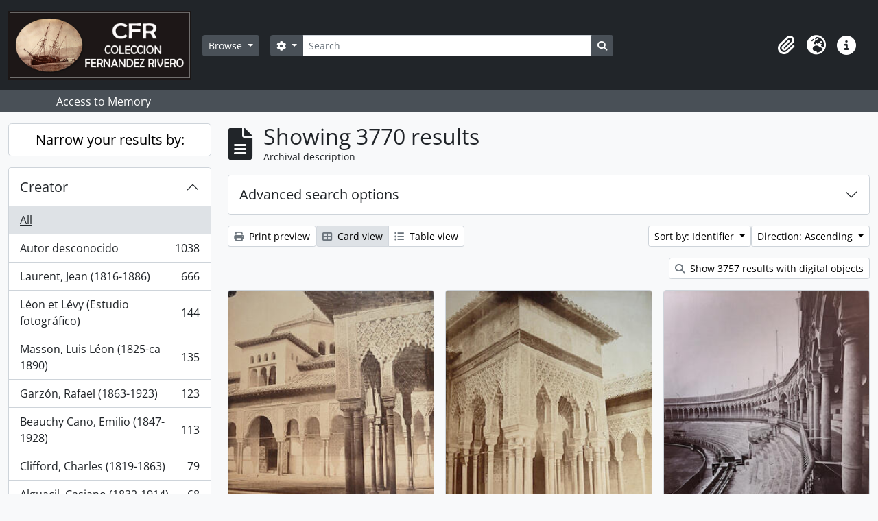

--- FILE ---
content_type: text/html; charset=utf-8
request_url: http://archivocti.uma.es/atom/index.php/informationobject/browse?sf_culture=en&sort=identifier&sortDir=asc&view=card&places=&limit=15&topLod=0
body_size: 79650
content:
<!DOCTYPE html>
<html lang="en" dir="ltr">
  <head>
    <meta charset="utf-8">
    <meta name="viewport" content="width=device-width, initial-scale=1">
    <title>Information object browse - AtoM</title>
        <link rel="shortcut icon" href="/atom/favicon.ico">
    <script defer src="/dist/js/vendor.bundle.1697f26639ee588df9ee.js"></script><script defer src="/dist/js/arDominionB5Plugin.bundle.0ac68e6c1a63c312687f.js"></script><link href="/dist/css/arDominionB5Plugin.bundle.33b8488ae3d60e127786.css" rel="stylesheet">
      </head>
  <body class="d-flex flex-column min-vh-100 informationobject browse">
        <div class="visually-hidden-focusable p-3 border-bottom">
  <a class="btn btn-sm btn-secondary" href="#main-column">
    Skip to main content  </a>
</div>
    



<header id="top-bar" class="navbar navbar-expand-lg navbar-dark bg-dark" role="navigation" aria-label="Main navigation">
  <div class="container-fluid">
          <a class="navbar-brand d-flex flex-wrap flex-lg-nowrap align-items-center py-0 me-0" href="/atom/index.php/" title="Home" rel="home">
                  <img alt="AtoM logo" class="d-inline-block my-2 me-3" height="100" src="/atom/plugins/arDominionB5Plugin/images/logo.png" />                      </a>
        <button class="navbar-toggler atom-btn-secondary my-2 me-1 px-1" type="button" data-bs-toggle="collapse" data-bs-target="#navbar-content" aria-controls="navbar-content" aria-expanded="false">
      <i 
        class="fas fa-2x fa-fw fa-bars" 
        data-bs-toggle="tooltip"
        data-bs-placement="bottom"
        title="Toggle navigation"
        aria-hidden="true">
      </i>
      <span class="visually-hidden">Toggle navigation</span>
    </button>
    <div class="collapse navbar-collapse flex-wrap justify-content-end me-1" id="navbar-content">
      <div class="d-flex flex-wrap flex-lg-nowrap flex-grow-1">
        <div class="dropdown my-2 me-3">
  <button class="btn btn-sm atom-btn-secondary dropdown-toggle" type="button" id="browse-menu" data-bs-toggle="dropdown" aria-expanded="false">
    Browse  </button>
  <ul class="dropdown-menu mt-2" aria-labelledby="browse-menu">
    <li>
      <h6 class="dropdown-header">
        Browse      </h6>
    </li>
                  <li id="node_browseInformationObjects">
          <a class="dropdown-item" href="/atom/index.php/informationobject/browse" title="Archival descriptions">Archival descriptions</a>        </li>
                        <li id="node_browseActors">
          <a class="dropdown-item" href="/atom/index.php/actor/browse" title="Authority records">Authority records</a>        </li>
                        <li id="node_browseSubjects">
          <a class="dropdown-item" href="/atom/index.php/taxonomy/index/id/35" title="Subjects">Subjects</a>        </li>
                        <li id="node_browsePlaces">
          <a class="dropdown-item" href="/atom/index.php/taxonomy/index/id/42" title="Places">Places</a>        </li>
                        <li id="node_browseDigitalObjects">
          <a class="dropdown-item" href="/atom/index.php/informationobject/browse?view=card&amp;onlyMedia=1&amp;topLod=0" title="Digital objects">Digital objects</a>        </li>
                        <li id="node_browseRepositories">
          <a class="dropdown-item" href="/atom/index.php/repository/browse" title="Archival institutions">Archival institutions</a>        </li>
                        <li id="node_browseFunctions">
          <a class="dropdown-item" href="/atom/index.php/function/browse" title="Functions">Functions</a>        </li>
                        <li id="node_browseAlbums">
          <a class="dropdown-item" href="/atom/index.php/informationobject/browse?levels=241&amp;topLod=0&amp;sort=referenceCode&amp;sortDir=asc" title="Álbumes / agrupaciones">Álbumes / agrupaciones</a>        </li>
            </ul>
</div>
        <form
  id="search-box"
  class="d-flex flex-grow-1 my-2"
  role="search"
  action="/atom/index.php/informationobject/browse">
  <h2 class="visually-hidden">Search</h2>
  <input type="hidden" name="topLod" value="0">
  <input type="hidden" name="sort" value="relevance">
  <div class="input-group flex-nowrap">
    <button
      id="search-box-options"
      class="btn btn-sm atom-btn-secondary dropdown-toggle"
      type="button"
      data-bs-toggle="dropdown"
      data-bs-auto-close="outside"
      aria-expanded="false">
      <i class="fas fa-cog" aria-hidden="true"></i>
      <span class="visually-hidden">Search options</span>
    </button>
    <div class="dropdown-menu mt-2" aria-labelledby="search-box-options">
              <div class="px-3 py-2">
          <div class="form-check">
            <input
              class="form-check-input"
              type="radio"
              name="repos"
              id="search-realm-global"
              checked
              value>
            <label class="form-check-label" for="search-realm-global">
              Global search            </label>
          </div>
                            </div>
        <div class="dropdown-divider"></div>
            <a class="dropdown-item" href="/atom/index.php/informationobject/browse?showAdvanced=1&topLod=0">
        Advanced search      </a>
    </div>
    <input
      id="search-box-input"
      class="form-control form-control-sm dropdown-toggle"
      type="search"
      name="query"
      autocomplete="off"
      value=""
      placeholder="Search"
      data-url="/atom/index.php/search/autocomplete"
      data-bs-toggle="dropdown"
      aria-label="Search"
      aria-expanded="false">
    <ul id="search-box-results" class="dropdown-menu mt-2" aria-labelledby="search-box-input"></ul>
    <button class="btn btn-sm atom-btn-secondary" type="submit">
      <i class="fas fa-search" aria-hidden="true"></i>
      <span class="visually-hidden">Search in browse page</span>
    </button>
  </div>
</form>
      </div>
      <div class="d-flex flex-nowrap flex-column flex-lg-row align-items-strech align-items-lg-center">
        <ul class="navbar-nav mx-lg-2">
                    <li class="nav-item dropdown d-flex flex-column">
  <a
    class="nav-link dropdown-toggle d-flex align-items-center p-0"
    href="#"
    id="clipboard-menu"
    role="button"
    data-bs-toggle="dropdown"
    aria-expanded="false"
    data-total-count-label="records added"
    data-alert-close="Close"
    data-load-alert-message="There was an error loading the clipboard content."
    data-export-alert-message="The clipboard is empty for this entity type."
    data-export-check-url="/atom/index.php/clipboard/exportCheck"
    data-delete-alert-message="Note: clipboard items unclipped in this page will be removed from the clipboard when the page is refreshed. You can re-select them now, or reload the page to remove them completely. Using the sort or print preview buttons will also cause a page reload - so anything currently deselected will be lost!">
    <i
      class="fas fa-2x fa-fw fa-paperclip px-0 px-lg-2 py-2"
      data-bs-toggle="tooltip"
      data-bs-placement="bottom"
      data-bs-custom-class="d-none d-lg-block"
      title="Clipboard"
      aria-hidden="true">
    </i>
    <span class="d-lg-none mx-1" aria-hidden="true">
      Clipboard    </span>
    <span class="visually-hidden">
      Clipboard    </span>
  </a>
  <ul class="dropdown-menu dropdown-menu-end mb-2" aria-labelledby="clipboard-menu">
    <li>
      <h6 class="dropdown-header">
        Clipboard      </h6>
    </li>
    <li class="text-muted text-nowrap px-3 pb-2">
      <span
        id="counts-block"
        data-information-object-label="Archival description"
        data-actor-object-label="Authority record"
        data-repository-object-label="Archival institution">
      </span>
    </li>
                  <li id="node_clearClipboard">
          <a class="dropdown-item" href="/atom/index.php/" title="Clear all selections">Clear all selections</a>        </li>
                        <li id="node_goToClipboard">
          <a class="dropdown-item" href="/atom/index.php/clipboard/view" title="Go to clipboard">Go to clipboard</a>        </li>
                        <li id="node_loadClipboard">
          <a class="dropdown-item" href="/atom/index.php/clipboard/load" title="Load clipboard">Load clipboard</a>        </li>
                        <li id="node_saveClipboard">
          <a class="dropdown-item" href="/atom/index.php/clipboard/save" title="Save clipboard">Save clipboard</a>        </li>
            </ul>
</li>
                      <li class="nav-item dropdown d-flex flex-column">
  <a
    class="nav-link dropdown-toggle d-flex align-items-center p-0"
    href="#"
    id="language-menu"
    role="button"
    data-bs-toggle="dropdown"
    aria-expanded="false">
    <i
      class="fas fa-2x fa-fw fa-globe-europe px-0 px-lg-2 py-2"
      data-bs-toggle="tooltip"
      data-bs-placement="bottom"
      data-bs-custom-class="d-none d-lg-block"
      title="Language"
      aria-hidden="true">
    </i>
    <span class="d-lg-none mx-1" aria-hidden="true">
      Language    </span>
    <span class="visually-hidden">
      Language    </span>  
  </a>
  <ul class="dropdown-menu dropdown-menu-end mb-2" aria-labelledby="language-menu">
    <li>
      <h6 class="dropdown-header">
        Language      </h6>
    </li>
          <li>
        <a class="dropdown-item" href="/atom/index.php/informationobject/browse?sf_culture=en&amp;sort=identifier&amp;sortDir=asc&amp;view=card&amp;places=&amp;limit=15&amp;topLod=0" title="English">English</a>      </li>
          <li>
        <a class="dropdown-item" href="/atom/index.php/informationobject/browse?sf_culture=es&amp;sort=identifier&amp;sortDir=asc&amp;view=card&amp;places=&amp;limit=15&amp;topLod=0" title="Español">Español</a>      </li>
      </ul>
</li>
                    <li class="nav-item dropdown d-flex flex-column">
  <a
    class="nav-link dropdown-toggle d-flex align-items-center p-0"
    href="#"
    id="quick-links-menu"
    role="button"
    data-bs-toggle="dropdown"
    aria-expanded="false">
    <i
      class="fas fa-2x fa-fw fa-info-circle px-0 px-lg-2 py-2"
      data-bs-toggle="tooltip"
      data-bs-placement="bottom"
      data-bs-custom-class="d-none d-lg-block"
      title="Quick links"
      aria-hidden="true">
    </i>
    <span class="d-lg-none mx-1" aria-hidden="true">
      Quick links    </span> 
    <span class="visually-hidden">
      Quick links    </span>
  </a>
  <ul class="dropdown-menu dropdown-menu-end mb-2" aria-labelledby="quick-links-menu">
    <li>
      <h6 class="dropdown-header">
        Quick links      </h6>
    </li>
                  <li id="node_help">
          <a class="dropdown-item" href="http://docs.accesstomemory.org/" title="Help">Help</a>        </li>
            </ul>
</li>
        </ul>
              </div>
    </div>
  </div>
</header>

  <div class="bg-secondary text-white">
    <div class="container-xl py-1">
      Access to Memory    </div>
  </div>
    
<div id="wrapper" class="container-xxl pt-3 flex-grow-1">
            <div class="row">
    <div id="sidebar" class="col-md-3">
      
    <h2 class="d-grid">
      <button
        class="btn btn-lg atom-btn-white collapsed text-wrap"
        type="button"
        data-bs-toggle="collapse"
        data-bs-target="#collapse-aggregations"
        aria-expanded="false"
        aria-controls="collapse-aggregations">
        Narrow your results by:      </button>
    </h2>

    <div class="collapse" id="collapse-aggregations">

      
        
        
                      
      

<div class="accordion mb-3">
  <div class="accordion-item aggregation">
    <h2 class="accordion-header" id="heading-creators">
      <button
        class="accordion-button collapsed"
        type="button"
        data-bs-toggle="collapse"
        data-bs-target="#collapse-creators"
        aria-expanded="false"
        aria-controls="collapse-creators">
        Creator      </button>
    </h2>
    <div
      id="collapse-creators"
      class="accordion-collapse collapse list-group list-group-flush"
      aria-labelledby="heading-creators">
      
              <a class="list-group-item list-group-item-action d-flex justify-content-between align-items-center active text-decoration-underline" href="/atom/index.php/informationobject/browse?sf_culture=en&amp;sort=identifier&amp;sortDir=asc&amp;view=card&amp;places=&amp;limit=15&amp;topLod=0" title="All">All</a>          
              
        <a class="list-group-item list-group-item-action d-flex justify-content-between align-items-center text-break" href="/atom/index.php/informationobject/browse?creators=1059&amp;sf_culture=en&amp;sort=identifier&amp;sortDir=asc&amp;view=card&amp;places=&amp;limit=15&amp;topLod=0" title="Autor desconocido, 1038 results1038">Autor desconocido<span class="visually-hidden">, 1038 results</span><span aria-hidden="true" class="ms-3 text-nowrap">1038</span></a>              
        <a class="list-group-item list-group-item-action d-flex justify-content-between align-items-center text-break" href="/atom/index.php/informationobject/browse?creators=495&amp;sf_culture=en&amp;sort=identifier&amp;sortDir=asc&amp;view=card&amp;places=&amp;limit=15&amp;topLod=0" title="Laurent, Jean (1816-1886), 666 results666">Laurent, Jean (1816-1886)<span class="visually-hidden">, 666 results</span><span aria-hidden="true" class="ms-3 text-nowrap">666</span></a>              
        <a class="list-group-item list-group-item-action d-flex justify-content-between align-items-center text-break" href="/atom/index.php/informationobject/browse?creators=513&amp;sf_culture=en&amp;sort=identifier&amp;sortDir=asc&amp;view=card&amp;places=&amp;limit=15&amp;topLod=0" title="Léon et Lévy (Estudio fotográfico), 144 results144">Léon et Lévy (Estudio fotográfico)<span class="visually-hidden">, 144 results</span><span aria-hidden="true" class="ms-3 text-nowrap">144</span></a>              
        <a class="list-group-item list-group-item-action d-flex justify-content-between align-items-center text-break" href="/atom/index.php/informationobject/browse?creators=559&amp;sf_culture=en&amp;sort=identifier&amp;sortDir=asc&amp;view=card&amp;places=&amp;limit=15&amp;topLod=0" title="Masson, Luis Léon (1825-ca 1890), 135 results135">Masson, Luis Léon (1825-ca 1890)<span class="visually-hidden">, 135 results</span><span aria-hidden="true" class="ms-3 text-nowrap">135</span></a>              
        <a class="list-group-item list-group-item-action d-flex justify-content-between align-items-center text-break" href="/atom/index.php/informationobject/browse?creators=525&amp;sf_culture=en&amp;sort=identifier&amp;sortDir=asc&amp;view=card&amp;places=&amp;limit=15&amp;topLod=0" title="Garzón, Rafael (1863-1923), 123 results123">Garzón, Rafael (1863-1923)<span class="visually-hidden">, 123 results</span><span aria-hidden="true" class="ms-3 text-nowrap">123</span></a>              
        <a class="list-group-item list-group-item-action d-flex justify-content-between align-items-center text-break" href="/atom/index.php/informationobject/browse?creators=533&amp;sf_culture=en&amp;sort=identifier&amp;sortDir=asc&amp;view=card&amp;places=&amp;limit=15&amp;topLod=0" title="Beauchy Cano, Emilio (1847-1928), 113 results113">Beauchy Cano, Emilio (1847-1928)<span class="visually-hidden">, 113 results</span><span aria-hidden="true" class="ms-3 text-nowrap">113</span></a>              
        <a class="list-group-item list-group-item-action d-flex justify-content-between align-items-center text-break" href="/atom/index.php/informationobject/browse?creators=510&amp;sf_culture=en&amp;sort=identifier&amp;sortDir=asc&amp;view=card&amp;places=&amp;limit=15&amp;topLod=0" title="Clifford, Charles (1819-1863), 79 results79">Clifford, Charles (1819-1863)<span class="visually-hidden">, 79 results</span><span aria-hidden="true" class="ms-3 text-nowrap">79</span></a>              
        <a class="list-group-item list-group-item-action d-flex justify-content-between align-items-center text-break" href="/atom/index.php/informationobject/browse?creators=551&amp;sf_culture=en&amp;sort=identifier&amp;sortDir=asc&amp;view=card&amp;places=&amp;limit=15&amp;topLod=0" title="Alguacil, Casiano (1832-1914), 68 results68">Alguacil, Casiano (1832-1914)<span class="visually-hidden">, 68 results</span><span aria-hidden="true" class="ms-3 text-nowrap">68</span></a>              
        <a class="list-group-item list-group-item-action d-flex justify-content-between align-items-center text-break" href="/atom/index.php/informationobject/browse?creators=2841&amp;sf_culture=en&amp;sort=identifier&amp;sortDir=asc&amp;view=card&amp;places=&amp;limit=15&amp;topLod=0" title="Freyne Reynoso, Manuel (1825-1872), 60 results60">Freyne Reynoso, Manuel (1825-1872)<span class="visually-hidden">, 60 results</span><span aria-hidden="true" class="ms-3 text-nowrap">60</span></a>              
        <a class="list-group-item list-group-item-action d-flex justify-content-between align-items-center text-break" href="/atom/index.php/informationobject/browse?creators=82970&amp;sf_culture=en&amp;sort=identifier&amp;sortDir=asc&amp;view=card&amp;places=&amp;limit=15&amp;topLod=0" title="Valentín Mendía Fernández (1852-1912), 51 results51">Valentín Mendía Fernández (1852-1912)<span class="visually-hidden">, 51 results</span><span aria-hidden="true" class="ms-3 text-nowrap">51</span></a>          </div>
  </div>
</div>

      

<div class="accordion mb-3">
  <div class="accordion-item aggregation">
    <h2 class="accordion-header" id="heading-names">
      <button
        class="accordion-button collapsed"
        type="button"
        data-bs-toggle="collapse"
        data-bs-target="#collapse-names"
        aria-expanded="false"
        aria-controls="collapse-names">
        Name      </button>
    </h2>
    <div
      id="collapse-names"
      class="accordion-collapse collapse list-group list-group-flush"
      aria-labelledby="heading-names">
      
              <a class="list-group-item list-group-item-action d-flex justify-content-between align-items-center active text-decoration-underline" href="/atom/index.php/informationobject/browse?sf_culture=en&amp;sort=identifier&amp;sortDir=asc&amp;view=card&amp;places=&amp;limit=15&amp;topLod=0" title="All">All</a>          
              
        <a class="list-group-item list-group-item-action d-flex justify-content-between align-items-center text-break" href="/atom/index.php/informationobject/browse?names=55789&amp;sf_culture=en&amp;sort=identifier&amp;sortDir=asc&amp;view=card&amp;places=&amp;limit=15&amp;topLod=0" title="Alhambra (Granada), 227 results227">Alhambra (Granada)<span class="visually-hidden">, 227 results</span><span aria-hidden="true" class="ms-3 text-nowrap">227</span></a>              
        <a class="list-group-item list-group-item-action d-flex justify-content-between align-items-center text-break" href="/atom/index.php/informationobject/browse?names=55353&amp;sf_culture=en&amp;sort=identifier&amp;sortDir=asc&amp;view=card&amp;places=&amp;limit=15&amp;topLod=0" title="Alcázar de Sevilla, 136 results136">Alcázar de Sevilla<span class="visually-hidden">, 136 results</span><span aria-hidden="true" class="ms-3 text-nowrap">136</span></a>              
        <a class="list-group-item list-group-item-action d-flex justify-content-between align-items-center text-break" href="/atom/index.php/informationobject/browse?names=6151&amp;sf_culture=en&amp;sort=identifier&amp;sortDir=asc&amp;view=card&amp;places=&amp;limit=15&amp;topLod=0" title="Virgen María -- Advocaciones, 87 results87">Virgen María -- Advocaciones<span class="visually-hidden">, 87 results</span><span aria-hidden="true" class="ms-3 text-nowrap">87</span></a>              
        <a class="list-group-item list-group-item-action d-flex justify-content-between align-items-center text-break" href="/atom/index.php/informationobject/browse?names=63552&amp;sf_culture=en&amp;sort=identifier&amp;sortDir=asc&amp;view=card&amp;places=&amp;limit=15&amp;topLod=0" title="Catedral de Málaga, 76 results76">Catedral de Málaga<span class="visually-hidden">, 76 results</span><span aria-hidden="true" class="ms-3 text-nowrap">76</span></a>              
        <a class="list-group-item list-group-item-action d-flex justify-content-between align-items-center text-break" href="/atom/index.php/informationobject/browse?names=10058&amp;sf_culture=en&amp;sort=identifier&amp;sortDir=asc&amp;view=card&amp;places=&amp;limit=15&amp;topLod=0" title="Jesucristo, 56 results56">Jesucristo<span class="visually-hidden">, 56 results</span><span aria-hidden="true" class="ms-3 text-nowrap">56</span></a>              
        <a class="list-group-item list-group-item-action d-flex justify-content-between align-items-center text-break" href="/atom/index.php/informationobject/browse?names=54044&amp;sf_culture=en&amp;sort=identifier&amp;sortDir=asc&amp;view=card&amp;places=&amp;limit=15&amp;topLod=0" title="Catedral Primada de Toledo, 53 results53">Catedral Primada de Toledo<span class="visually-hidden">, 53 results</span><span aria-hidden="true" class="ms-3 text-nowrap">53</span></a>              
        <a class="list-group-item list-group-item-action d-flex justify-content-between align-items-center text-break" href="/atom/index.php/informationobject/browse?names=54165&amp;sf_culture=en&amp;sort=identifier&amp;sortDir=asc&amp;view=card&amp;places=&amp;limit=15&amp;topLod=0" title="Catedral de Burgos, 48 results48">Catedral de Burgos<span class="visually-hidden">, 48 results</span><span aria-hidden="true" class="ms-3 text-nowrap">48</span></a>              
        <a class="list-group-item list-group-item-action d-flex justify-content-between align-items-center text-break" href="/atom/index.php/informationobject/browse?names=54467&amp;sf_culture=en&amp;sort=identifier&amp;sortDir=asc&amp;view=card&amp;places=&amp;limit=15&amp;topLod=0" title="Casa de Pilatos (Sevilla), 48 results48">Casa de Pilatos (Sevilla)<span class="visually-hidden">, 48 results</span><span aria-hidden="true" class="ms-3 text-nowrap">48</span></a>              
        <a class="list-group-item list-group-item-action d-flex justify-content-between align-items-center text-break" href="/atom/index.php/informationobject/browse?names=55143&amp;sf_culture=en&amp;sort=identifier&amp;sortDir=asc&amp;view=card&amp;places=&amp;limit=15&amp;topLod=0" title="Palacio de San Telmo (Sevilla), 37 results37">Palacio de San Telmo (Sevilla)<span class="visually-hidden">, 37 results</span><span aria-hidden="true" class="ms-3 text-nowrap">37</span></a>              
        <a class="list-group-item list-group-item-action d-flex justify-content-between align-items-center text-break" href="/atom/index.php/informationobject/browse?names=6122&amp;sf_culture=en&amp;sort=identifier&amp;sortDir=asc&amp;view=card&amp;places=&amp;limit=15&amp;topLod=0" title="Murillo, Bartolomé Esteban (1617-1682), 36 results36">Murillo, Bartolomé Esteban (1617-1682)<span class="visually-hidden">, 36 results</span><span aria-hidden="true" class="ms-3 text-nowrap">36</span></a>          </div>
  </div>
</div>

      

<div class="accordion mb-3">
  <div class="accordion-item aggregation">
    <h2 class="accordion-header" id="heading-places">
      <button
        class="accordion-button"
        type="button"
        data-bs-toggle="collapse"
        data-bs-target="#collapse-places"
        aria-expanded="true"
        aria-controls="collapse-places">
        Place      </button>
    </h2>
    <div
      id="collapse-places"
      class="accordion-collapse collapse show list-group list-group-flush"
      aria-labelledby="heading-places">
      
              <a class="list-group-item list-group-item-action d-flex justify-content-between align-items-center active text-decoration-underline" href="/atom/index.php/informationobject/browse?sf_culture=en&amp;sort=identifier&amp;sortDir=asc&amp;view=card&amp;limit=15&amp;topLod=0" title="All">All</a>          
              
        <a class="list-group-item list-group-item-action d-flex justify-content-between align-items-center text-break" href="/atom/index.php/informationobject/browse?places=701&amp;sf_culture=en&amp;sort=identifier&amp;sortDir=asc&amp;view=card&amp;limit=15&amp;topLod=0" title="España, 3298 results3298">España<span class="visually-hidden">, 3298 results</span><span aria-hidden="true" class="ms-3 text-nowrap">3298</span></a>              
        <a class="list-group-item list-group-item-action d-flex justify-content-between align-items-center text-break" href="/atom/index.php/informationobject/browse?places=684&amp;sf_culture=en&amp;sort=identifier&amp;sortDir=asc&amp;view=card&amp;limit=15&amp;topLod=0" title="Andalucía, 2064 results2064">Andalucía<span class="visually-hidden">, 2064 results</span><span aria-hidden="true" class="ms-3 text-nowrap">2064</span></a>              
        <a class="list-group-item list-group-item-action d-flex justify-content-between align-items-center text-break" href="/atom/index.php/informationobject/browse?places=694&amp;sf_culture=en&amp;sort=identifier&amp;sortDir=asc&amp;view=card&amp;limit=15&amp;topLod=0" title="Sevilla, 644 results644">Sevilla<span class="visually-hidden">, 644 results</span><span aria-hidden="true" class="ms-3 text-nowrap">644</span></a>              
        <a class="list-group-item list-group-item-action d-flex justify-content-between align-items-center text-break" href="/atom/index.php/informationobject/browse?places=3080&amp;sf_culture=en&amp;sort=identifier&amp;sortDir=asc&amp;view=card&amp;limit=15&amp;topLod=0" title="Málaga, 610 results610">Málaga<span class="visually-hidden">, 610 results</span><span aria-hidden="true" class="ms-3 text-nowrap">610</span></a>              
        <a class="list-group-item list-group-item-action d-flex justify-content-between align-items-center text-break" href="/atom/index.php/informationobject/browse?places=691&amp;sf_culture=en&amp;sort=identifier&amp;sortDir=asc&amp;view=card&amp;limit=15&amp;topLod=0" title="Granada, 327 results327">Granada<span class="visually-hidden">, 327 results</span><span aria-hidden="true" class="ms-3 text-nowrap">327</span></a>              
        <a class="list-group-item list-group-item-action d-flex justify-content-between align-items-center text-break" href="/atom/index.php/informationobject/browse?places=703&amp;sf_culture=en&amp;sort=identifier&amp;sortDir=asc&amp;view=card&amp;limit=15&amp;topLod=0" title="Madrid, 286 results286">Madrid<span class="visually-hidden">, 286 results</span><span aria-hidden="true" class="ms-3 text-nowrap">286</span></a>              
        <a class="list-group-item list-group-item-action d-flex justify-content-between align-items-center text-break" href="/atom/index.php/informationobject/browse?places=16432&amp;sf_culture=en&amp;sort=identifier&amp;sortDir=asc&amp;view=card&amp;limit=15&amp;topLod=0" title="Europa, 265 results265">Europa<span class="visually-hidden">, 265 results</span><span aria-hidden="true" class="ms-3 text-nowrap">265</span></a>              
        <a class="list-group-item list-group-item-action d-flex justify-content-between align-items-center text-break" href="/atom/index.php/informationobject/browse?places=700&amp;sf_culture=en&amp;sort=identifier&amp;sortDir=asc&amp;view=card&amp;limit=15&amp;topLod=0" title="Cataluña, 208 results208">Cataluña<span class="visually-hidden">, 208 results</span><span aria-hidden="true" class="ms-3 text-nowrap">208</span></a>              
        <a class="list-group-item list-group-item-action d-flex justify-content-between align-items-center text-break" href="/atom/index.php/informationobject/browse?places=713&amp;sf_culture=en&amp;sort=identifier&amp;sortDir=asc&amp;view=card&amp;limit=15&amp;topLod=0" title="Castilla-La Mancha, 178 results178">Castilla-La Mancha<span class="visually-hidden">, 178 results</span><span aria-hidden="true" class="ms-3 text-nowrap">178</span></a>              
        <a class="list-group-item list-group-item-action d-flex justify-content-between align-items-center text-break" href="/atom/index.php/informationobject/browse?places=719&amp;sf_culture=en&amp;sort=identifier&amp;sortDir=asc&amp;view=card&amp;limit=15&amp;topLod=0" title="Castilla-León, 176 results176">Castilla-León<span class="visually-hidden">, 176 results</span><span aria-hidden="true" class="ms-3 text-nowrap">176</span></a>          </div>
  </div>
</div>

      

<div class="accordion mb-3">
  <div class="accordion-item aggregation">
    <h2 class="accordion-header" id="heading-subjects">
      <button
        class="accordion-button collapsed"
        type="button"
        data-bs-toggle="collapse"
        data-bs-target="#collapse-subjects"
        aria-expanded="false"
        aria-controls="collapse-subjects">
        Subject      </button>
    </h2>
    <div
      id="collapse-subjects"
      class="accordion-collapse collapse list-group list-group-flush"
      aria-labelledby="heading-subjects">
      
              <a class="list-group-item list-group-item-action d-flex justify-content-between align-items-center active text-decoration-underline" href="/atom/index.php/informationobject/browse?sf_culture=en&amp;sort=identifier&amp;sortDir=asc&amp;view=card&amp;places=&amp;limit=15&amp;topLod=0" title="All">All</a>          
              
        <a class="list-group-item list-group-item-action d-flex justify-content-between align-items-center text-break" href="/atom/index.php/informationobject/browse?subjects=858&amp;sf_culture=en&amp;sort=identifier&amp;sortDir=asc&amp;view=card&amp;places=&amp;limit=15&amp;topLod=0" title="Monumentos, 862 results862">Monumentos<span class="visually-hidden">, 862 results</span><span aria-hidden="true" class="ms-3 text-nowrap">862</span></a>              
        <a class="list-group-item list-group-item-action d-flex justify-content-between align-items-center text-break" href="/atom/index.php/informationobject/browse?subjects=53974&amp;sf_culture=en&amp;sort=identifier&amp;sortDir=asc&amp;view=card&amp;places=&amp;limit=15&amp;topLod=0" title="Centros de culto, 602 results602">Centros de culto<span class="visually-hidden">, 602 results</span><span aria-hidden="true" class="ms-3 text-nowrap">602</span></a>              
        <a class="list-group-item list-group-item-action d-flex justify-content-between align-items-center text-break" href="/atom/index.php/informationobject/browse?subjects=656&amp;sf_culture=en&amp;sort=identifier&amp;sortDir=asc&amp;view=card&amp;places=&amp;limit=15&amp;topLod=0" title="Palacios - España, 534 results534">Palacios - España<span class="visually-hidden">, 534 results</span><span aria-hidden="true" class="ms-3 text-nowrap">534</span></a>              
        <a class="list-group-item list-group-item-action d-flex justify-content-between align-items-center text-break" href="/atom/index.php/informationobject/browse?subjects=69667&amp;sf_culture=en&amp;sort=identifier&amp;sortDir=asc&amp;view=card&amp;places=&amp;limit=15&amp;topLod=0" title="Arte, 507 results507">Arte<span class="visually-hidden">, 507 results</span><span aria-hidden="true" class="ms-3 text-nowrap">507</span></a>              
        <a class="list-group-item list-group-item-action d-flex justify-content-between align-items-center text-break" href="/atom/index.php/informationobject/browse?subjects=958&amp;sf_culture=en&amp;sort=identifier&amp;sortDir=asc&amp;view=card&amp;places=&amp;limit=15&amp;topLod=0" title="Profesiones y Ocupaciones, 430 results430">Profesiones y Ocupaciones<span class="visually-hidden">, 430 results</span><span aria-hidden="true" class="ms-3 text-nowrap">430</span></a>              
        <a class="list-group-item list-group-item-action d-flex justify-content-between align-items-center text-break" href="/atom/index.php/informationobject/browse?subjects=54043&amp;sf_culture=en&amp;sort=identifier&amp;sortDir=asc&amp;view=card&amp;places=&amp;limit=15&amp;topLod=0" title="Catedrales, 423 results423">Catedrales<span class="visually-hidden">, 423 results</span><span aria-hidden="true" class="ms-3 text-nowrap">423</span></a>              
        <a class="list-group-item list-group-item-action d-flex justify-content-between align-items-center text-break" href="/atom/index.php/informationobject/browse?subjects=7414&amp;sf_culture=en&amp;sort=identifier&amp;sortDir=asc&amp;view=card&amp;places=&amp;limit=15&amp;topLod=0" title="Transportes, 266 results266">Transportes<span class="visually-hidden">, 266 results</span><span aria-hidden="true" class="ms-3 text-nowrap">266</span></a>              
        <a class="list-group-item list-group-item-action d-flex justify-content-between align-items-center text-break" href="/atom/index.php/informationobject/browse?subjects=69669&amp;sf_culture=en&amp;sort=identifier&amp;sortDir=asc&amp;view=card&amp;places=&amp;limit=15&amp;topLod=0" title="Arquitectura, 264 results264">Arquitectura<span class="visually-hidden">, 264 results</span><span aria-hidden="true" class="ms-3 text-nowrap">264</span></a>              
        <a class="list-group-item list-group-item-action d-flex justify-content-between align-items-center text-break" href="/atom/index.php/informationobject/browse?subjects=7565&amp;sf_culture=en&amp;sort=identifier&amp;sortDir=asc&amp;view=card&amp;places=&amp;limit=15&amp;topLod=0" title="Eventos-tipos, 204 results204">Eventos-tipos<span class="visually-hidden">, 204 results</span><span aria-hidden="true" class="ms-3 text-nowrap">204</span></a>              
        <a class="list-group-item list-group-item-action d-flex justify-content-between align-items-center text-break" href="/atom/index.php/informationobject/browse?subjects=857&amp;sf_culture=en&amp;sort=identifier&amp;sortDir=asc&amp;view=card&amp;places=&amp;limit=15&amp;topLod=0" title="Alhambra (Granada), 194 results194">Alhambra (Granada)<span class="visually-hidden">, 194 results</span><span aria-hidden="true" class="ms-3 text-nowrap">194</span></a>          </div>
  </div>
</div>

      

<div class="accordion mb-3">
  <div class="accordion-item aggregation">
    <h2 class="accordion-header" id="heading-genres">
      <button
        class="accordion-button collapsed"
        type="button"
        data-bs-toggle="collapse"
        data-bs-target="#collapse-genres"
        aria-expanded="false"
        aria-controls="collapse-genres">
        Genre      </button>
    </h2>
    <div
      id="collapse-genres"
      class="accordion-collapse collapse list-group list-group-flush"
      aria-labelledby="heading-genres">
      
              <a class="list-group-item list-group-item-action d-flex justify-content-between align-items-center active text-decoration-underline" href="/atom/index.php/informationobject/browse?sf_culture=en&amp;sort=identifier&amp;sortDir=asc&amp;view=card&amp;places=&amp;limit=15&amp;topLod=0" title="All">All</a>          
              
        <a class="list-group-item list-group-item-action d-flex justify-content-between align-items-center text-break" href="/atom/index.php/informationobject/browse?genres=418&amp;sf_culture=en&amp;sort=identifier&amp;sortDir=asc&amp;view=card&amp;places=&amp;limit=15&amp;topLod=0" title="Photographs, 3751 results3751">Photographs<span class="visually-hidden">, 3751 results</span><span aria-hidden="true" class="ms-3 text-nowrap">3751</span></a>              
        <a class="list-group-item list-group-item-action d-flex justify-content-between align-items-center text-break" href="/atom/index.php/informationobject/browse?genres=1807&amp;sf_culture=en&amp;sort=identifier&amp;sortDir=asc&amp;view=card&amp;places=&amp;limit=15&amp;topLod=0" title="Positivos a la albúmina, 2878 results2878">Positivos a la albúmina<span class="visually-hidden">, 2878 results</span><span aria-hidden="true" class="ms-3 text-nowrap">2878</span></a>              
        <a class="list-group-item list-group-item-action d-flex justify-content-between align-items-center text-break" href="/atom/index.php/informationobject/browse?genres=848&amp;sf_culture=en&amp;sort=identifier&amp;sortDir=asc&amp;view=card&amp;places=&amp;limit=15&amp;topLod=0" title="Fotografía topográfica, 2867 results2867">Fotografía topográfica<span class="visually-hidden">, 2867 results</span><span aria-hidden="true" class="ms-3 text-nowrap">2867</span></a>              
        <a class="list-group-item list-group-item-action d-flex justify-content-between align-items-center text-break" href="/atom/index.php/informationobject/browse?genres=987&amp;sf_culture=en&amp;sort=identifier&amp;sortDir=asc&amp;view=card&amp;places=&amp;limit=15&amp;topLod=0" title="España-siglo XIX, 2322 results2322">España-siglo XIX<span class="visually-hidden">, 2322 results</span><span aria-hidden="true" class="ms-3 text-nowrap">2322</span></a>              
        <a class="list-group-item list-group-item-action d-flex justify-content-between align-items-center text-break" href="/atom/index.php/informationobject/browse?genres=7224&amp;sf_culture=en&amp;sort=identifier&amp;sortDir=asc&amp;view=card&amp;places=&amp;limit=15&amp;topLod=0" title="Positivos en gelatina de plata, 821 results821">Positivos en gelatina de plata<span class="visually-hidden">, 821 results</span><span aria-hidden="true" class="ms-3 text-nowrap">821</span></a>              
        <a class="list-group-item list-group-item-action d-flex justify-content-between align-items-center text-break" href="/atom/index.php/informationobject/browse?genres=21331&amp;sf_culture=en&amp;sort=identifier&amp;sortDir=asc&amp;view=card&amp;places=&amp;limit=15&amp;topLod=0" title="Formatos fotográficos, 766 results766">Formatos fotográficos<span class="visually-hidden">, 766 results</span><span aria-hidden="true" class="ms-3 text-nowrap">766</span></a>              
        <a class="list-group-item list-group-item-action d-flex justify-content-between align-items-center text-break" href="/atom/index.php/informationobject/browse?genres=421&amp;sf_culture=en&amp;sort=identifier&amp;sortDir=asc&amp;view=card&amp;places=&amp;limit=15&amp;topLod=0" title="Portraits, 657 results657">Portraits<span class="visually-hidden">, 657 results</span><span aria-hidden="true" class="ms-3 text-nowrap">657</span></a>              
        <a class="list-group-item list-group-item-action d-flex justify-content-between align-items-center text-break" href="/atom/index.php/informationobject/browse?genres=21332&amp;sf_culture=en&amp;sort=identifier&amp;sortDir=asc&amp;view=card&amp;places=&amp;limit=15&amp;topLod=0" title="Cartes de visite, 602 results602">Cartes de visite<span class="visually-hidden">, 602 results</span><span aria-hidden="true" class="ms-3 text-nowrap">602</span></a>              
        <a class="list-group-item list-group-item-action d-flex justify-content-between align-items-center text-break" href="/atom/index.php/informationobject/browse?genres=988&amp;sf_culture=en&amp;sort=identifier&amp;sortDir=asc&amp;view=card&amp;places=&amp;limit=15&amp;topLod=0" title="España-siglo XX, 420 results420">España-siglo XX<span class="visually-hidden">, 420 results</span><span aria-hidden="true" class="ms-3 text-nowrap">420</span></a>              
        <a class="list-group-item list-group-item-action d-flex justify-content-between align-items-center text-break" href="/atom/index.php/informationobject/browse?genres=965&amp;sf_culture=en&amp;sort=identifier&amp;sortDir=asc&amp;view=card&amp;places=&amp;limit=15&amp;topLod=0" title="Reproducción de obras de arte, 374 results374">Reproducción de obras de arte<span class="visually-hidden">, 374 results</span><span aria-hidden="true" class="ms-3 text-nowrap">374</span></a>          </div>
  </div>
</div>

      

<div class="accordion mb-3">
  <div class="accordion-item aggregation">
    <h2 class="accordion-header" id="heading-levels">
      <button
        class="accordion-button collapsed"
        type="button"
        data-bs-toggle="collapse"
        data-bs-target="#collapse-levels"
        aria-expanded="false"
        aria-controls="collapse-levels">
        Level of description      </button>
    </h2>
    <div
      id="collapse-levels"
      class="accordion-collapse collapse list-group list-group-flush"
      aria-labelledby="heading-levels">
      
              <a class="list-group-item list-group-item-action d-flex justify-content-between align-items-center active text-decoration-underline" href="/atom/index.php/informationobject/browse?sf_culture=en&amp;sort=identifier&amp;sortDir=asc&amp;view=card&amp;places=&amp;limit=15&amp;topLod=0" title="All">All</a>          
              
        <a class="list-group-item list-group-item-action d-flex justify-content-between align-items-center text-break" href="/atom/index.php/informationobject/browse?levels=242&amp;sf_culture=en&amp;sort=identifier&amp;sortDir=asc&amp;view=card&amp;places=&amp;limit=15&amp;topLod=0" title="Item, 3741 results3741">Item<span class="visually-hidden">, 3741 results</span><span aria-hidden="true" class="ms-3 text-nowrap">3741</span></a>              
        <a class="list-group-item list-group-item-action d-flex justify-content-between align-items-center text-break" href="/atom/index.php/informationobject/browse?levels=241&amp;sf_culture=en&amp;sort=identifier&amp;sortDir=asc&amp;view=card&amp;places=&amp;limit=15&amp;topLod=0" title="File, 27 results27">File<span class="visually-hidden">, 27 results</span><span aria-hidden="true" class="ms-3 text-nowrap">27</span></a>              
        <a class="list-group-item list-group-item-action d-flex justify-content-between align-items-center text-break" href="/atom/index.php/informationobject/browse?levels=238&amp;sf_culture=en&amp;sort=identifier&amp;sortDir=asc&amp;view=card&amp;places=&amp;limit=15&amp;topLod=0" title="Collection, 1 results1">Collection<span class="visually-hidden">, 1 results</span><span aria-hidden="true" class="ms-3 text-nowrap">1</span></a>          </div>
  </div>
</div>

        
    </div>

      </div>
    <div id="main-column" role="main" class="col-md-9">
        
  <div class="multiline-header d-flex align-items-center mb-3">
    <i class="fas fa-3x fa-file-alt me-3" aria-hidden="true"></i>
    <div class="d-flex flex-column">
      <h1 class="mb-0" aria-describedby="heading-label">
                  Showing 3770 results              </h1>
      <span class="small" id="heading-label">
        Archival description      </span>
    </div>
  </div>
        <div class="d-flex flex-wrap gap-2">
    
                                    </div>

      
  <div class="accordion mb-3 adv-search" role="search">
  <div class="accordion-item">
    <h2 class="accordion-header" id="heading-adv-search">
      <button class="accordion-button collapsed" type="button" data-bs-toggle="collapse" data-bs-target="#collapse-adv-search" aria-expanded="false" aria-controls="collapse-adv-search" data-cy="advanced-search-toggle">
        Advanced search options      </button>
    </h2>
    <div id="collapse-adv-search" class="accordion-collapse collapse" aria-labelledby="heading-adv-search">
      <div class="accordion-body">
        <form name="advanced-search-form" method="get" action="/atom/index.php/informationobject/browse">
                      <input type="hidden" name="sort" value="identifier"/>
                      <input type="hidden" name="view" value="card"/>
                      <input type="hidden" name="places" value=""/>
          
          <h5>Find results with:</h5>

          <div class="criteria mb-4">

            
              
            
            
            <div class="criterion row align-items-center">

              <div class="col-xl-auto mb-3 adv-search-boolean">
                <select class="form-select" name="so0">
                  <option value="and">and</option>
                  <option value="or">or</option>
                  <option value="not">not</option>
                </select>
              </div>

              <div class="col-xl-auto flex-grow-1 mb-3">
                <input class="form-control" type="text" aria-label="Search" placeholder="Search" name="sq0">
              </div>

              <div class="col-xl-auto mb-3 text-center">
                <span class="form-text">in</span>
              </div>

              <div class="col-xl-auto mb-3">
                <select class="form-select" name="sf0">
                                      <option value="">
                      Any field                    </option>
                                      <option value="title">
                      Title                    </option>
                                      <option value="archivalHistory">
                      Archival history                    </option>
                                      <option value="scopeAndContent">
                      Scope and content                    </option>
                                      <option value="extentAndMedium">
                      Extent and medium                    </option>
                                      <option value="subject">
                      Subject access points                    </option>
                                      <option value="name">
                      Name access points                    </option>
                                      <option value="place">
                      Place access points                    </option>
                                      <option value="genre">
                      Genre access points                    </option>
                                      <option value="identifier">
                      Identifier                    </option>
                                      <option value="referenceCode">
                      Reference code                    </option>
                                      <option value="digitalObjectTranscript">
                      Digital object text                    </option>
                                      <option value="creator">
                      Creator                    </option>
                                      <option value="findingAidTranscript">
                      Finding aid text                    </option>
                                      <option value="allExceptFindingAidTranscript">
                      Any field except finding aid text                    </option>
                                  </select>
              </div>

              <div class="col-xl-auto mb-3">
                <a href="#" class="d-none d-xl-block delete-criterion" aria-label="Delete criterion">
                  <i aria-hidden="true" class="fas fa-times text-muted"></i>
                </a>
                <a href="#" class="d-xl-none delete-criterion btn btn-outline-danger w-100 mb-3">
                  Delete criterion                </a>
              </div>

            </div>

            <div class="add-new-criteria mb-3">
              <a id="add-criterion-dropdown-menu" class="btn atom-btn-white dropdown-toggle" href="#" role="button" data-bs-toggle="dropdown" aria-expanded="false">Add new criteria</a>
              <ul class="dropdown-menu mt-2" aria-labelledby="add-criterion-dropdown-menu">
                <li><a class="dropdown-item" href="#" id="add-criterion-and">And</a></li>
                <li><a class="dropdown-item" href="#" id="add-criterion-or">Or</a></li>
                <li><a class="dropdown-item" href="#" id="add-criterion-not">Not</a></li>
              </ul>
            </div>

          </div>

          <h5>Limit results to:</h5>

          <div class="criteria mb-4">

                          <div class="mb-3"><label class="form-label" for="repos">Repository</label><select name="repos" class="form-select" id="repos">
<option value="" selected="selected"></option>
<option value="977">Colección Fernández Rivero, Málaga, España.</option>
</select></div>            
            <div class="mb-3"><label class="form-label" for="collection">Top-level description</label><select name="collection" class="form-autocomplete form-control" id="collection">

</select><input class="list" type="hidden" value="/atom/index.php/informationobject/autocomplete?parent=1&filterDrafts=1"></div>
          </div>

          <h5>Filter results by:</h5>

          <div class="criteria mb-4">

            <div class="row">

              
              <div class="col-md-4">
                <div class="mb-3"><label class="form-label" for="levels">Level of description</label><select name="levels" class="form-select" id="levels">
<option value="" selected="selected"></option>
<option value="238">Collection</option>
<option value="241">File</option>
<option value="236">Fonds</option>
<option value="242">Item</option>
<option value="299">Part</option>
<option value="434">Record group</option>
<option value="239">Series</option>
<option value="237">Subfonds</option>
<option value="240">Subseries</option>
</select></div>              </div>
              

              <div class="col-md-4">
                <div class="mb-3"><label class="form-label" for="onlyMedia">Digital object available</label><select name="onlyMedia" class="form-select" id="onlyMedia">
<option value="" selected="selected"></option>
<option value="1">Yes</option>
<option value="0">No</option>
</select></div>              </div>

                              <div class="col-md-4">
                  <div class="mb-3"><label class="form-label" for="findingAidStatus">Finding aid</label><select name="findingAidStatus" class="form-select" id="findingAidStatus">
<option value="" selected="selected"></option>
<option value="yes">Yes</option>
<option value="no">No</option>
<option value="generated">Generated</option>
<option value="uploaded">Uploaded</option>
</select></div>                </div>
              
            </div>

            <div class="row">

                              <div class="col-md-6">
                  <div class="mb-3"><label class="form-label" for="copyrightStatus">Copyright status</label><select name="copyrightStatus" class="form-select" id="copyrightStatus">
<option value="" selected="selected"></option>
<option value="351">Public domain</option>
<option value="350">Under copyright</option>
<option value="352">Unknown</option>
</select></div>                </div>
              
                              <div class="col-md-6">
                  <div class="mb-3"><label class="form-label" for="materialType">General material designation</label><select name="materialType" class="form-select" id="materialType">
<option value="" selected="selected"></option>
<option value="276">Architectural drawing</option>
<option value="277">Cartographic material</option>
<option value="278">Graphic material</option>
<option value="279">Moving images</option>
<option value="280">Multiple media</option>
<option value="281">Object</option>
<option value="282">Philatelic record</option>
<option value="283">Sound recording</option>
<option value="284">Technical drawing</option>
<option value="285">Textual record</option>
</select></div>                </div>
              
              <fieldset class="col-12">
                <legend class="visually-hidden">Top-level description filter</legend>
                <div class="d-grid d-sm-block">
                  <div class="form-check d-inline-block me-2">
                    <input class="form-check-input" type="radio" name="topLod" id="adv-search-top-lod-1" value="1" >
                    <label class="form-check-label" for="adv-search-top-lod-1">Top-level descriptions</label>
                  </div>
                  <div class="form-check d-inline-block">
                    <input class="form-check-input" type="radio" name="topLod" id="adv-search-top-lod-0" value="0" checked>
                    <label class="form-check-label" for="adv-search-top-lod-0">All descriptions</label>
                  </div>
                </div>
              </fieldset>

            </div>

          </div>

          <h5>Filter by date range:</h5>

          <div class="criteria row mb-2">

            <div class="col-md-4 start-date">
              <div class="mb-3"><label class="form-label" for="startDate">Start</label><input placeholder="YYYY-MM-DD" type="date" name="startDate" class="form-control" id="startDate" /></div>            </div>

            <div class="col-md-4 end-date">
              <div class="mb-3"><label class="form-label" for="endDate">End</label><input placeholder="YYYY-MM-DD" type="date" name="endDate" class="form-control" id="endDate" /></div>            </div>

            <fieldset class="col-md-4 date-type">
              <legend class="fs-6">
                <span>Results</span>
                <button
                  type="button"
                  class="btn btn-link mb-1"
                  data-bs-toggle="tooltip"
                  data-bs-placement="auto"
                  title='Use these options to specify how the date range returns results. "Exact" means that the start and end dates of descriptions returned must fall entirely within the date range entered. "Overlapping" means that any description whose start or end dates touch or overlap the target date range will be returned.'>
                  <i aria-hidden="true" class="fas fa-question-circle text-muted"></i>
                </button>
              </legend>
              <div class="d-grid d-sm-block">
                <div class="form-check d-inline-block me-2">
                  <input class="form-check-input" type="radio" name="rangeType" id="adv-search-date-range-inclusive" value="inclusive" checked>
                  <label class="form-check-label" for="adv-search-date-range-inclusive">Overlapping</label>
                </div>
                <div class="form-check d-inline-block">
                  <input class="form-check-input" type="radio" name="rangeType" id="adv-search-date-range-exact" value="exact" >
                  <label class="form-check-label" for="adv-search-date-range-exact">Exact</label>
                </div>
              </div>
            </fieldset>

          </div>

          <ul class="actions mb-1 nav gap-2 justify-content-center">
            <li><input type="button" class="btn atom-btn-outline-light reset" value="Reset"></li>
            <li><input type="submit" class="btn atom-btn-outline-light" value="Search"></li>
          </ul>

        </form>
      </div>
    </div>
  </div>
</div>

  
    <div class="d-flex flex-wrap gap-2 mb-3">
      <a
  class="btn btn-sm atom-btn-white"
  href="/atom/index.php/informationobject/browse?sf_culture=en&sort=identifier&sortDir=asc&view=card&places=&limit=15&topLod=0&media=print">
  <i class="fas fa-print me-1" aria-hidden="true"></i>
  Print preview</a>

      
      
      <div class="btn-group btn-group-sm" role="group" aria-label="View options">
  <a
    class="btn atom-btn-white text-wrap active"
    aria-current="page"    href="/atom/index.php/informationobject/browse?view=card&sf_culture=en&sort=identifier&sortDir=asc&places=&limit=15&topLod=0">
    <i class="fas fa-th-large me-1" aria-hidden="true"></i>
    Card view  </a>
  <a
    class="btn atom-btn-white text-wrap"
        href="/atom/index.php/informationobject/browse?view=table&sf_culture=en&sort=identifier&sortDir=asc&places=&limit=15&topLod=0">
    <i class="fas fa-list me-1" aria-hidden="true"></i>
    Table view  </a>
</div>

      <div class="d-flex flex-wrap gap-2 ms-auto">
        
<div class="dropdown d-inline-block">
  <button class="btn btn-sm atom-btn-white dropdown-toggle text-wrap" type="button" id="sort-button" data-bs-toggle="dropdown" aria-expanded="false">
    Sort by: Identifier  </button>
  <ul class="dropdown-menu dropdown-menu-end mt-2" aria-labelledby="sort-button">
          <li>
        <a
          href="/atom/index.php/informationobject/browse?sort=lastUpdated&sf_culture=en&sortDir=asc&view=card&places=&limit=15&topLod=0"
          class="dropdown-item">
          Date modified        </a>
      </li>
          <li>
        <a
          href="/atom/index.php/informationobject/browse?sort=alphabetic&sf_culture=en&sortDir=asc&view=card&places=&limit=15&topLod=0"
          class="dropdown-item">
          Title        </a>
      </li>
          <li>
        <a
          href="/atom/index.php/informationobject/browse?sort=relevance&sf_culture=en&sortDir=asc&view=card&places=&limit=15&topLod=0"
          class="dropdown-item">
          Relevance        </a>
      </li>
          <li>
        <a
          href="/atom/index.php/informationobject/browse?sort=identifier&sf_culture=en&sortDir=asc&view=card&places=&limit=15&topLod=0"
          class="dropdown-item active">
          Identifier        </a>
      </li>
          <li>
        <a
          href="/atom/index.php/informationobject/browse?sort=referenceCode&sf_culture=en&sortDir=asc&view=card&places=&limit=15&topLod=0"
          class="dropdown-item">
          Reference code        </a>
      </li>
          <li>
        <a
          href="/atom/index.php/informationobject/browse?sort=startDate&sf_culture=en&sortDir=asc&view=card&places=&limit=15&topLod=0"
          class="dropdown-item">
          Start date        </a>
      </li>
          <li>
        <a
          href="/atom/index.php/informationobject/browse?sort=endDate&sf_culture=en&sortDir=asc&view=card&places=&limit=15&topLod=0"
          class="dropdown-item">
          End date        </a>
      </li>
      </ul>
</div>


<div class="dropdown d-inline-block">
  <button class="btn btn-sm atom-btn-white dropdown-toggle text-wrap" type="button" id="sortDir-button" data-bs-toggle="dropdown" aria-expanded="false">
    Direction: Ascending  </button>
  <ul class="dropdown-menu dropdown-menu-end mt-2" aria-labelledby="sortDir-button">
          <li>
        <a
          href="/atom/index.php/informationobject/browse?sortDir=asc&sf_culture=en&sort=identifier&view=card&places=&limit=15&topLod=0"
          class="dropdown-item active">
          Ascending        </a>
      </li>
          <li>
        <a
          href="/atom/index.php/informationobject/browse?sortDir=desc&sf_culture=en&sort=identifier&view=card&places=&limit=15&topLod=0"
          class="dropdown-item">
          Descending        </a>
      </li>
      </ul>
</div>
      </div>
    </div>

                  <div class="d-flex mb-3">
                              <a
            class="btn btn-sm atom-btn-white ms-auto text-wrap"
            href="/atom/index.php/informationobject/browse?sf_culture=en&sort=identifier&sortDir=asc&view=card&places=&limit=15&topLod=0&onlyMedia=1">
            <i class="fas fa-search me-1" aria-hidden="true"></i>
            Show 3757 results with digital objects          </a>
        </div>
      
      <div class="row g-3 mb-3 masonry">

    
  <div class="col-sm-6 col-lg-4 masonry-item">
    <div class="card">
                      <a href="/atom/index.php/es-cfr-cf01-18xx0000-ri-fc-0001-001">
          <img alt="Granada, Alhambra, Patio de los Leones, templete y ángulo en la cara norte. Ch. Mauzaisse" class="card-img-top" src="/atom/uploads/r/coleccion-fernandez-rivero-malaga-espana/a/f/a/afab7cd2a69d29c9a346ad513015f5ce98f0a16702568d58e0add157df8e6f79/CF01__18XX0000_RI_FC_0001_001_142.jpg" />        </a>
      
      <div class="card-body">
        <div class="card-text d-flex align-items-start gap-2">
          <span>Granada, Alhambra, Patio de los Leones, templete y ángulo en la cara norte. Ch. Mauzaisse</span>
          <button
  class="btn atom-btn-white ms-auto active-primary clipboard"
  data-clipboard-slug="es-cfr-cf01-18xx0000-ri-fc-0001-001"
  data-clipboard-type="informationObject"
  data-tooltip="true"  data-title="Add to clipboard"
  data-alt-title="Remove from clipboard">
  <i class="fas fa-lg fa-paperclip" aria-hidden="true"></i>
  <span class="visually-hidden">
    Add to clipboard  </span>
</button>
        </div>
      </div>
    </div>
  </div>
    
  <div class="col-sm-6 col-lg-4 masonry-item">
    <div class="card">
                      <a href="/atom/index.php/es-cfr-cf01-18xx0000-ri-fc-0001-002">
          <img alt="Granada, Alhambra, Patio de los Leones, templete." class="card-img-top" src="/atom/uploads/r/coleccion-fernandez-rivero-malaga-espana/0/2/4/02490a625b0cf6005d1395cab8d72d664b3e66cb9bd844f13d8d870fa9a47559/CF01__18XX0000_RI_FC_0001_002_142.jpg" />        </a>
      
      <div class="card-body">
        <div class="card-text d-flex align-items-start gap-2">
          <span>Granada, Alhambra, Patio de los Leones, templete.</span>
          <button
  class="btn atom-btn-white ms-auto active-primary clipboard"
  data-clipboard-slug="es-cfr-cf01-18xx0000-ri-fc-0001-002"
  data-clipboard-type="informationObject"
  data-tooltip="true"  data-title="Add to clipboard"
  data-alt-title="Remove from clipboard">
  <i class="fas fa-lg fa-paperclip" aria-hidden="true"></i>
  <span class="visually-hidden">
    Add to clipboard  </span>
</button>
        </div>
      </div>
    </div>
  </div>
    
  <div class="col-sm-6 col-lg-4 masonry-item">
    <div class="card">
                      <a href="/atom/index.php/es-cfr-cf01-18xx0000-ri-fc-0001-003">
          <img alt="Sevilla, plaza de toros de La Maestranza, graderíos. Joaquín Sánchez." class="card-img-top" src="/atom/uploads/r/coleccion-fernandez-rivero-malaga-espana/3/a/7/3a756379016ce7c72885f83903c6dfe6b1d1d064074836a029fcebcbb4c2555b/CF01__18XX0000_RI_FC_0001_003_142.jpg" />        </a>
      
      <div class="card-body">
        <div class="card-text d-flex align-items-start gap-2">
          <span>Sevilla, plaza de toros de La Maestranza, graderíos. Joaquín Sánchez.</span>
          <button
  class="btn atom-btn-white ms-auto active-primary clipboard"
  data-clipboard-slug="es-cfr-cf01-18xx0000-ri-fc-0001-003"
  data-clipboard-type="informationObject"
  data-tooltip="true"  data-title="Add to clipboard"
  data-alt-title="Remove from clipboard">
  <i class="fas fa-lg fa-paperclip" aria-hidden="true"></i>
  <span class="visually-hidden">
    Add to clipboard  </span>
</button>
        </div>
      </div>
    </div>
  </div>
    
  <div class="col-sm-6 col-lg-4 masonry-item">
    <div class="card">
                      <a href="/atom/index.php/es-cfr-cf01-18xx0000-ri-fc-0001-004">
          <img alt="Sevilla, Palacio de San Telmo, torre suroeste y fachada al jardín. Louis de Clercq." class="card-img-top" src="/atom/uploads/r/coleccion-fernandez-rivero-malaga-espana/4/5/f/45fbc2348fa54f340bccf2d701a11f53890f9b3b35bce356cf6a8ca02da1fbd1/CF01__18XX0000_RI_FC_0001_004_142.jpg" />        </a>
      
      <div class="card-body">
        <div class="card-text d-flex align-items-start gap-2">
          <span>Sevilla, Palacio de San Telmo, torre suroeste y fachada al jardín. Louis de Clercq.</span>
          <button
  class="btn atom-btn-white ms-auto active-primary clipboard"
  data-clipboard-slug="es-cfr-cf01-18xx0000-ri-fc-0001-004"
  data-clipboard-type="informationObject"
  data-tooltip="true"  data-title="Add to clipboard"
  data-alt-title="Remove from clipboard">
  <i class="fas fa-lg fa-paperclip" aria-hidden="true"></i>
  <span class="visually-hidden">
    Add to clipboard  </span>
</button>
        </div>
      </div>
    </div>
  </div>
    
  <div class="col-sm-6 col-lg-4 masonry-item">
    <div class="card">
                      <a href="/atom/index.php/es-cfr-cf01-18xx0000-ri-fc-0001-005">
          <img alt="Sevilla, Casa del marqués de Palomares, patio, piso superior. [Palacio de los Guzmanes, hoy desaparecido, situado en la Plaza del Duque]" class="card-img-top" src="/atom/uploads/r/coleccion-fernandez-rivero-malaga-espana/e/f/1/ef197881ed9e949c1a44d7d6b5408679b8f62edca614d1d5d98d575351b6a967/CF01__18XX0000_RI_FC_0001_005_142.jpg" />        </a>
      
      <div class="card-body">
        <div class="card-text d-flex align-items-start gap-2">
          <span>Sevilla, Casa del marqués de Palomares, patio, piso superior. [Palacio de los Guzmanes, hoy desaparecido, situado en la Plaza del Duque]</span>
          <button
  class="btn atom-btn-white ms-auto active-primary clipboard"
  data-clipboard-slug="es-cfr-cf01-18xx0000-ri-fc-0001-005"
  data-clipboard-type="informationObject"
  data-tooltip="true"  data-title="Add to clipboard"
  data-alt-title="Remove from clipboard">
  <i class="fas fa-lg fa-paperclip" aria-hidden="true"></i>
  <span class="visually-hidden">
    Add to clipboard  </span>
</button>
        </div>
      </div>
    </div>
  </div>
    
  <div class="col-sm-6 col-lg-4 masonry-item">
    <div class="card">
                      <a href="/atom/index.php/es-cfr-cf01-18xx0000-ri-fc-0001-006">
          <img alt="Toledo, panorámica sur desde el Mirador del Valle en dos trozos. J. Laurent y Cia. Madrid." class="card-img-top" src="/atom/uploads/r/coleccion-fernandez-rivero-malaga-espana/c/b/b/cbb6622bfbdac9b3760146bde175bc783c67f1aeeda01ab9b11930534fd69194/CF01__18XX0000_RI_FC_0001_006_142.jpg" />        </a>
      
      <div class="card-body">
        <div class="card-text d-flex align-items-start gap-2">
          <span>Toledo, panorámica sur desde el Mirador del Valle en dos trozos. J. Laurent y Cia. Madrid.</span>
          <button
  class="btn atom-btn-white ms-auto active-primary clipboard"
  data-clipboard-slug="es-cfr-cf01-18xx0000-ri-fc-0001-006"
  data-clipboard-type="informationObject"
  data-tooltip="true"  data-title="Add to clipboard"
  data-alt-title="Remove from clipboard">
  <i class="fas fa-lg fa-paperclip" aria-hidden="true"></i>
  <span class="visually-hidden">
    Add to clipboard  </span>
</button>
        </div>
      </div>
    </div>
  </div>
    
  <div class="col-sm-6 col-lg-4 masonry-item">
    <div class="card">
                      <a href="/atom/index.php/es-cfr-cf01-18xx0000-ri-fc-0001-007">
          <img alt="Retrato del pintor José de Madrazo y Agudo, (Santander, España, 1781- Madrid, España, 1859)" class="card-img-top" src="/atom/uploads/r/coleccion-fernandez-rivero-malaga-espana/1/1/4/11490bc8be3ce047c384198ba9f81a67f5d7ad66c2d626feb8b9440d5926213d/CF01__18XX0000_RI_FC_0001_007_142.jpg" />        </a>
      
      <div class="card-body">
        <div class="card-text d-flex align-items-start gap-2">
          <span>Retrato del pintor José de Madrazo y Agudo, (Santander, España, 1781- Madrid, España, 1859)</span>
          <button
  class="btn atom-btn-white ms-auto active-primary clipboard"
  data-clipboard-slug="es-cfr-cf01-18xx0000-ri-fc-0001-007"
  data-clipboard-type="informationObject"
  data-tooltip="true"  data-title="Add to clipboard"
  data-alt-title="Remove from clipboard">
  <i class="fas fa-lg fa-paperclip" aria-hidden="true"></i>
  <span class="visually-hidden">
    Add to clipboard  </span>
</button>
        </div>
      </div>
    </div>
  </div>
    
  <div class="col-sm-6 col-lg-4 masonry-item">
    <div class="card">
                      <a href="/atom/index.php/es-cfr-cf01-18xx0000-ri-fc-0001-008">
          <img alt="Sevilla, Catedral, El Tenebrario o famoso candelabro triangular. J. Laurent Madrid." class="card-img-top" src="/atom/uploads/r/coleccion-fernandez-rivero-malaga-espana/8/e/f/8ef5a574e16e464e0d2e41b1c7c9cf65413e2c59ade7841f4ae2f5451b1eae75/CF01__18XX0000_RI_FC_0001_008_142.jpg" />        </a>
      
      <div class="card-body">
        <div class="card-text d-flex align-items-start gap-2">
          <span>Sevilla, Catedral, El Tenebrario o famoso candelabro triangular. J. Laurent Madrid.</span>
          <button
  class="btn atom-btn-white ms-auto active-primary clipboard"
  data-clipboard-slug="es-cfr-cf01-18xx0000-ri-fc-0001-008"
  data-clipboard-type="informationObject"
  data-tooltip="true"  data-title="Add to clipboard"
  data-alt-title="Remove from clipboard">
  <i class="fas fa-lg fa-paperclip" aria-hidden="true"></i>
  <span class="visually-hidden">
    Add to clipboard  </span>
</button>
        </div>
      </div>
    </div>
  </div>
    
  <div class="col-sm-6 col-lg-4 masonry-item">
    <div class="card">
                      <a href="/atom/index.php/es-cfr-cf01-18xx0000-ri-fc-0001-009">
          <img alt="Granada, Alhambra, Sala de las Dos Hermanas y Patio de los Leones." class="card-img-top" src="/atom/uploads/r/coleccion-fernandez-rivero-malaga-espana/4/0/2/40201ad5bdf8a98a2ef7a7f8c14385cc8c953957d2e7bfc73c29ca8c4350bdcf/CF01__18XX0000_RI_FC_0001_009_142.jpg" />        </a>
      
      <div class="card-body">
        <div class="card-text d-flex align-items-start gap-2">
          <span>Granada, Alhambra, Sala de las Dos Hermanas y Patio de los Leones.</span>
          <button
  class="btn atom-btn-white ms-auto active-primary clipboard"
  data-clipboard-slug="es-cfr-cf01-18xx0000-ri-fc-0001-009"
  data-clipboard-type="informationObject"
  data-tooltip="true"  data-title="Add to clipboard"
  data-alt-title="Remove from clipboard">
  <i class="fas fa-lg fa-paperclip" aria-hidden="true"></i>
  <span class="visually-hidden">
    Add to clipboard  </span>
</button>
        </div>
      </div>
    </div>
  </div>
    
  <div class="col-sm-6 col-lg-4 masonry-item">
    <div class="card">
                      <a href="/atom/index.php/es-cfr-cf01-18xx0000-ri-fc-0001-010">
          <img alt="Sevilla, El Ayuntamiento, detalle del cuerpo principal. J. Laurent, Madrid." class="card-img-top" src="/atom/uploads/r/coleccion-fernandez-rivero-malaga-espana/c/c/d/ccdd03109d10b6f2f5f64c34f851d6fdae8dcba24958cc4ad5e663d514d6b4c8/CF01__18XX0000_RI_FC_0001_010_142.jpg" />        </a>
      
      <div class="card-body">
        <div class="card-text d-flex align-items-start gap-2">
          <span>Sevilla, El Ayuntamiento, detalle del cuerpo principal. J. Laurent, Madrid.</span>
          <button
  class="btn atom-btn-white ms-auto active-primary clipboard"
  data-clipboard-slug="es-cfr-cf01-18xx0000-ri-fc-0001-010"
  data-clipboard-type="informationObject"
  data-tooltip="true"  data-title="Add to clipboard"
  data-alt-title="Remove from clipboard">
  <i class="fas fa-lg fa-paperclip" aria-hidden="true"></i>
  <span class="visually-hidden">
    Add to clipboard  </span>
</button>
        </div>
      </div>
    </div>
  </div>
    
  <div class="col-sm-6 col-lg-4 masonry-item">
    <div class="card">
                      <a href="/atom/index.php/es-cfr-cf01-18xx0000-ri-fc-0001-011">
          <img alt="Granada, Alhambra, Torre de la Cautiva, ventana ajimezada." class="card-img-top" src="/atom/uploads/r/coleccion-fernandez-rivero-malaga-espana/7/e/8/7e87d182ad63dfa06952e5297bf212a9a619547915479904c98112cb767e5f96/CF01__18XX0000_RI_FC_0001_011_142.jpg" />        </a>
      
      <div class="card-body">
        <div class="card-text d-flex align-items-start gap-2">
          <span>Granada, Alhambra, Torre de la Cautiva, ventana ajimezada.</span>
          <button
  class="btn atom-btn-white ms-auto active-primary clipboard"
  data-clipboard-slug="es-cfr-cf01-18xx0000-ri-fc-0001-011"
  data-clipboard-type="informationObject"
  data-tooltip="true"  data-title="Add to clipboard"
  data-alt-title="Remove from clipboard">
  <i class="fas fa-lg fa-paperclip" aria-hidden="true"></i>
  <span class="visually-hidden">
    Add to clipboard  </span>
</button>
        </div>
      </div>
    </div>
  </div>
    
  <div class="col-sm-6 col-lg-4 masonry-item">
    <div class="card">
                      <a href="/atom/index.php/es-cfr-cf01-18xx0000-ri-fc-0001-012">
          <img alt="Granada, Vista de la Alhambra y de Granada desde el Sacromonte. J. Laurent y Cia. Madrid." class="card-img-top" src="/atom/uploads/r/coleccion-fernandez-rivero-malaga-espana/f/4/0/f40cd0ec35481e40c98b82434058973b79e113bb8fd6db720e996e657be0497b/CF01__18XX0000_RI_FC_0001_012_142.jpg" />        </a>
      
      <div class="card-body">
        <div class="card-text d-flex align-items-start gap-2">
          <span>Granada, Vista de la Alhambra y de Granada desde el Sacromonte. J. Laurent y Cia. Madrid.</span>
          <button
  class="btn atom-btn-white ms-auto active-primary clipboard"
  data-clipboard-slug="es-cfr-cf01-18xx0000-ri-fc-0001-012"
  data-clipboard-type="informationObject"
  data-tooltip="true"  data-title="Add to clipboard"
  data-alt-title="Remove from clipboard">
  <i class="fas fa-lg fa-paperclip" aria-hidden="true"></i>
  <span class="visually-hidden">
    Add to clipboard  </span>
</button>
        </div>
      </div>
    </div>
  </div>
    
  <div class="col-sm-6 col-lg-4 masonry-item">
    <div class="card">
                      <a href="/atom/index.php/es-cfr-cf01-18xx0000-ri-fc-0001-013">
          <img alt="Granada, Alhambra, Puerta de la Justicia con tres personajes. Joseph Porral." class="card-img-top" src="/atom/uploads/r/coleccion-fernandez-rivero-malaga-espana/2/9/e/29e1492b4b1a7e099e60463cea5ef6d1f97a94995316ab32cdeb8639f2d1ac2d/CF01__18XX0000_RI_FC_0001_013_142.jpg" />        </a>
      
      <div class="card-body">
        <div class="card-text d-flex align-items-start gap-2">
          <span>Granada, Alhambra, Puerta de la Justicia con tres personajes. Joseph Porral.</span>
          <button
  class="btn atom-btn-white ms-auto active-primary clipboard"
  data-clipboard-slug="es-cfr-cf01-18xx0000-ri-fc-0001-013"
  data-clipboard-type="informationObject"
  data-tooltip="true"  data-title="Add to clipboard"
  data-alt-title="Remove from clipboard">
  <i class="fas fa-lg fa-paperclip" aria-hidden="true"></i>
  <span class="visually-hidden">
    Add to clipboard  </span>
</button>
        </div>
      </div>
    </div>
  </div>
    
  <div class="col-sm-6 col-lg-4 masonry-item">
    <div class="card">
                      <a href="/atom/index.php/es-cfr-cf01-18xx0000-ri-fc-0001-014">
          <img alt="Granada, Alhambra, templete del Patio de los Leones con un caballero recostado en una silla. J. Laurent." class="card-img-top" src="/atom/uploads/r/coleccion-fernandez-rivero-malaga-espana/6/5/b/65be8b7feea85c225cd3720b672a53e102094aa35dd7a58197f030d0277554a1/CF01__18XX0000_RI_FC_0001_014_142.jpg" />        </a>
      
      <div class="card-body">
        <div class="card-text d-flex align-items-start gap-2">
          <span>Granada, Alhambra, templete del Patio de los Leones con un caballero recostado en una silla. J. Laurent.</span>
          <button
  class="btn atom-btn-white ms-auto active-primary clipboard"
  data-clipboard-slug="es-cfr-cf01-18xx0000-ri-fc-0001-014"
  data-clipboard-type="informationObject"
  data-tooltip="true"  data-title="Add to clipboard"
  data-alt-title="Remove from clipboard">
  <i class="fas fa-lg fa-paperclip" aria-hidden="true"></i>
  <span class="visually-hidden">
    Add to clipboard  </span>
</button>
        </div>
      </div>
    </div>
  </div>
    
  <div class="col-sm-6 col-lg-4 masonry-item">
    <div class="card">
                      <a href="/atom/index.php/es-cfr-cf01-18xx0000-ri-fc-0001-016">
          <img alt="Algeciras, puerto en lo que podría ser el final de la calle Río de la miel. J. Porral." class="card-img-top" src="/atom/uploads/r/coleccion-fernandez-rivero-malaga-espana/5/9/0/59059754b4f8178f0b867a1935a6c7dcd3dc8bd9f73a2f0d95f7b35f2fbed7d1/CF01__18XX0000_RI_FC_0001_016_142.jpg" />        </a>
      
      <div class="card-body">
        <div class="card-text d-flex align-items-start gap-2">
          <span>Algeciras, puerto en lo que podría ser el final de la calle Río de la miel. J. Porral.</span>
          <button
  class="btn atom-btn-white ms-auto active-primary clipboard"
  data-clipboard-slug="es-cfr-cf01-18xx0000-ri-fc-0001-016"
  data-clipboard-type="informationObject"
  data-tooltip="true"  data-title="Add to clipboard"
  data-alt-title="Remove from clipboard">
  <i class="fas fa-lg fa-paperclip" aria-hidden="true"></i>
  <span class="visually-hidden">
    Add to clipboard  </span>
</button>
        </div>
      </div>
    </div>
  </div>
</div>
      
          <nav aria-label="Page navigation">

  <div class="result-count text-center mb-2">
          Results 1 to 15 of 3770      </div>

  <ul class="pagination justify-content-center">

    
          <li class="page-item disabled">
        <a class="page-link" href="#" tabindex="-1" aria-disabled="true">Previous</a>
      </li>
    
    
      
                  <li class="page-item active d-none d-sm-block" aria-current="page">
            <span class="page-link">1</span>
          </li>
        
                  
      
              <li class="page-item d-none d-sm-block">
          <a class="page-link" title="Go to page 2" href="/atom/index.php/informationobject/browse?page=2&amp;sf_culture=en&amp;sort=identifier&amp;sortDir=asc&amp;view=card&amp;places=&amp;limit=15&amp;topLod=0">2</a>        </li>
      
    
      
              <li class="page-item d-none d-sm-block">
          <a class="page-link" title="Go to page 3" href="/atom/index.php/informationobject/browse?page=3&amp;sf_culture=en&amp;sort=identifier&amp;sortDir=asc&amp;view=card&amp;places=&amp;limit=15&amp;topLod=0">3</a>        </li>
      
    
      
              <li class="page-item d-none d-sm-block">
          <a class="page-link" title="Go to page 4" href="/atom/index.php/informationobject/browse?page=4&amp;sf_culture=en&amp;sort=identifier&amp;sortDir=asc&amp;view=card&amp;places=&amp;limit=15&amp;topLod=0">4</a>        </li>
      
    
      
              <li class="page-item d-none d-sm-block">
          <a class="page-link" title="Go to page 5" href="/atom/index.php/informationobject/browse?page=5&amp;sf_culture=en&amp;sort=identifier&amp;sortDir=asc&amp;view=card&amp;places=&amp;limit=15&amp;topLod=0">5</a>        </li>
      
    
      
              <li class="page-item d-none d-sm-block">
          <a class="page-link" title="Go to page 6" href="/atom/index.php/informationobject/browse?page=6&amp;sf_culture=en&amp;sort=identifier&amp;sortDir=asc&amp;view=card&amp;places=&amp;limit=15&amp;topLod=0">6</a>        </li>
      
    
      
              <li class="page-item d-none d-sm-block">
          <a class="page-link" title="Go to page 7" href="/atom/index.php/informationobject/browse?page=7&amp;sf_culture=en&amp;sort=identifier&amp;sortDir=asc&amp;view=card&amp;places=&amp;limit=15&amp;topLod=0">7</a>        </li>
      
    
          <li class="page-item disabled dots d-none d-sm-block">
        <span class="page-link">...</span>
      </li>
      <li class="page-item d-none d-sm-block">
        <a class="page-link" href="/atom/index.php/informationobject/browse?page=252&amp;sf_culture=en&amp;sort=identifier&amp;sortDir=asc&amp;view=card&amp;places=&amp;limit=15&amp;topLod=0" title="252">252</a>      </li>
    
          <li class="page-item">
        <a class="page-link" href="/atom/index.php/informationobject/browse?page=2&amp;sf_culture=en&amp;sort=identifier&amp;sortDir=asc&amp;view=card&amp;places=&amp;limit=15&amp;topLod=0" title="Next">Next</a>      </li>
    
  </ul>

</nav>
      </div>
  </div>
</div>

        <footer>

  
  
  <div id="print-date">
    Printed: 2026-01-20  </div>

  <div id="js-i18n">
    <div id="read-more-less-links"
      data-read-more-text="Read more" 
      data-read-less-text="Read less">
    </div>
  </div>

</footer>

  </body>
</html>
